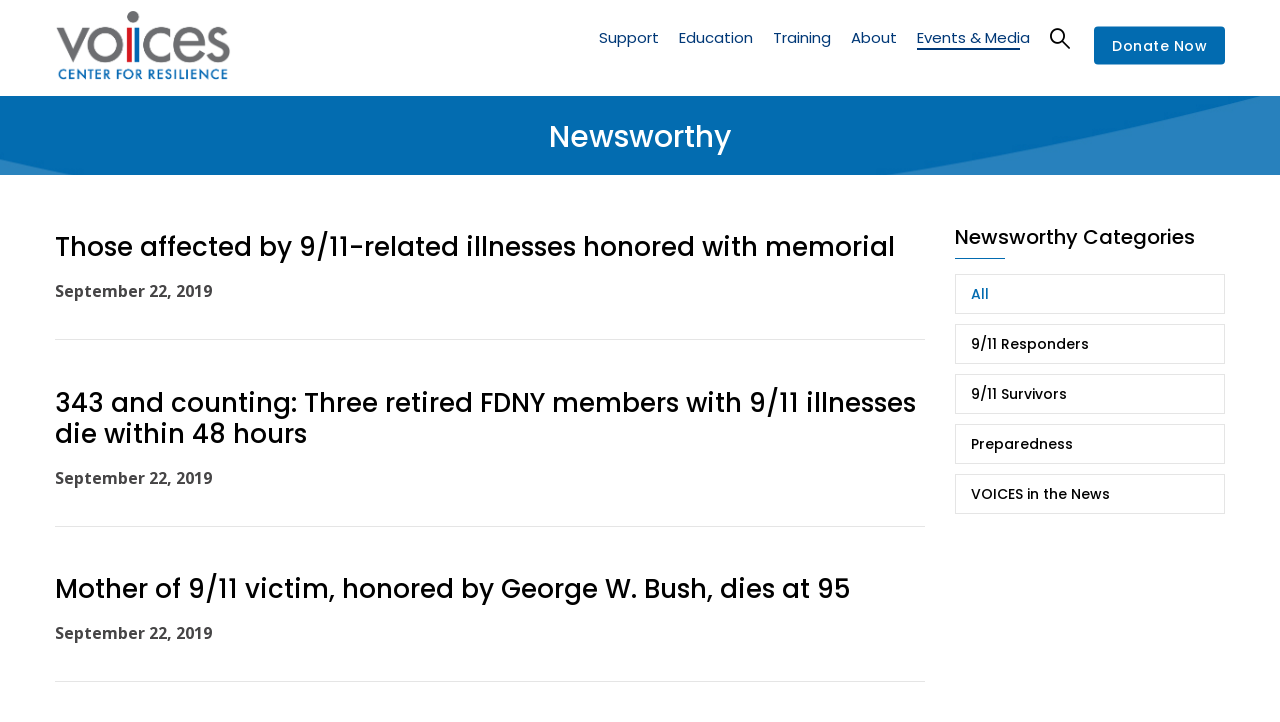

--- FILE ---
content_type: text/html; charset=UTF-8
request_url: https://voicescenter.org/newsworthy?page=343
body_size: 9856
content:
<!DOCTYPE html>
<html lang="en" dir="ltr">
  <head> 
    <meta charset="utf-8" />
<meta name="Generator" content="Drupal 10 (https://www.drupal.org); Commerce 2" />
<meta name="MobileOptimized" content="width" />
<meta name="HandheldFriendly" content="true" />
<meta name="viewport" content="width=device-width, initial-scale=1.0" />
<link rel="icon" href="/sites/default/files/favicon_voices.ico" type="image/vnd.microsoft.icon" />

    <title>Newsworthy | Voices Center for Resilience</title>
    <link rel="stylesheet" media="all" href="/sites/default/files/css/css_O-fDpBhS61Eubq_y-xbwEJm267VKTfdHSiC4MttMFqc.css?delta=0&amp;language=en&amp;theme=gavias_kunco&amp;include=eJxtjVEKgzAQRC9kE_BCsjHbsLgmmNlYcvsWqVTa_gzMm4GXaBfCNJdsnG0KTTRy9ekvdgSwwd3rwePwvi0tz8Vfi8Mi2VmrWysCHr-eWgLpDdZVcjo3qLwcSv3jv6AfNzqMVx8IPOzCD_gj3VpiU34Cjs9V2Q" />
<link rel="stylesheet" media="all" href="/sites/default/files/css/css_xfoYP8Al_bXuvxZ5gX0bdk8cP9XIJsAnivlN7vFltI0.css?delta=1&amp;language=en&amp;theme=gavias_kunco&amp;include=eJxtjVEKgzAQRC9kE_BCsjHbsLgmmNlYcvsWqVTa_gzMm4GXaBfCNJdsnG0KTTRy9ekvdgSwwd3rwePwvi0tz8Vfi8Mi2VmrWysCHr-eWgLpDdZVcjo3qLwcSv3jv6AfNzqMVx8IPOzCD_gj3VpiU34Cjs9V2Q" />
<link rel="stylesheet" media="all" href="//fonts.googleapis.com/css?family=Poppins:400,500,600,700" />
<link rel="stylesheet" media="all" href="//fonts.googleapis.com/css?family=Open+Sans:400,600,700" />
<link rel="stylesheet" media="all" href="/sites/default/files/css/css__qk1185_o-8FCCumDpwwJpo89bFZIfshy6D2DFStuXQ.css?delta=4&amp;language=en&amp;theme=gavias_kunco&amp;include=eJxtjVEKgzAQRC9kE_BCsjHbsLgmmNlYcvsWqVTa_gzMm4GXaBfCNJdsnG0KTTRy9ekvdgSwwd3rwePwvi0tz8Vfi8Mi2VmrWysCHr-eWgLpDdZVcjo3qLwcSv3jv6AfNzqMVx8IPOzCD_gj3VpiU34Cjs9V2Q" />
<link rel="stylesheet" media="all" href="//media.voicesofseptember11.org/styles/voices.css" />
<link rel="stylesheet" media="all" href="/sites/default/files/css/css_1635tCJ3XgcDqQZDw-dsyN-7KJtgd1dnBbnBxwrsf0c.css?delta=6&amp;language=en&amp;theme=gavias_kunco&amp;include=eJxtjVEKgzAQRC9kE_BCsjHbsLgmmNlYcvsWqVTa_gzMm4GXaBfCNJdsnG0KTTRy9ekvdgSwwd3rwePwvi0tz8Vfi8Mi2VmrWysCHr-eWgLpDdZVcjo3qLwcSv3jv6AfNzqMVx8IPOzCD_gj3VpiU34Cjs9V2Q" />


    <script type="application/json" data-drupal-selector="drupal-settings-json">{"path":{"baseUrl":"\/","pathPrefix":"","currentPath":"newsworthy","currentPathIsAdmin":false,"isFront":false,"currentLanguage":"en","currentQuery":{"page":"343"}},"pluralDelimiter":"\u0003","suppressDeprecationErrors":true,"ajaxTrustedUrl":{"\/search\/node":true},"user":{"uid":0,"permissionsHash":"998b3b097b172741b673f2e76d5e692b3b2d4b65c797aaf112442345e842913f"}}</script>
<script src="/sites/default/files/js/js_R56SHTONbEpTlQBsrx521sOXMMMesyDr3GY766M8ZDw.js?scope=header&amp;delta=0&amp;language=en&amp;theme=gavias_kunco&amp;include=eJxtjEsKgDAMRC-k7ZFK-qUYU2lSobe3iKKgi9m8mXkJ9gxsXCEJJMa2jD5UnX6xAuYgrGI9uZ-u2dLIFZ2wWMCZpWOmdHeMeTwR-mN9oY-RN1hHSBcbGzuQcACxUUDK"></script>
<script src="//media.voicesofseptember11.org/styles/voices.js"></script>
<script src="/sites/default/files/js/js_WCY5tfaJDeIP0N8xdgOtCh9sEGPmCJRlWrGjZKURBzU.js?scope=header&amp;delta=2&amp;language=en&amp;theme=gavias_kunco&amp;include=eJxtjEsKgDAMRC-k7ZFK-qUYU2lSobe3iKKgi9m8mXkJ9gxsXCEJJMa2jD5UnX6xAuYgrGI9uZ-u2dLIFZ2wWMCZpWOmdHeMeTwR-mN9oY-RN1hHSBcbGzuQcACxUUDK"></script>


    <link rel="stylesheet" href="https://voicescenter.org/themes/gavias_kunco/css/custom.css" media="screen" />
    <link rel="stylesheet" href="https://voicescenter.org/themes/gavias_kunco/css/update.css" media="screen" />

    

          <style type="text/css">
        .main-menu ul.gva_menu > li.menu-item--active-trail > a {color: #003877 !important;}.main-menu ul.gva_menu > li.menu-item--active-trail > a:after { display: block; border-bottom: 2px solid #003877; width: calc(100% - 10px); height: 2px; content: ' '; position: relative; top: -2px;}.gtranslate {text-align: center;}.gtranslate select {color: black;}.node--type-gallery .col {margin-bottom: 3rem;}.gva-parallax-background .gva-parallax-inner { display: none; }.sub-menu .sub-menu > li.menu-item--active-trail > a { display: inline-block !important; }.sub-menu .sub-menu > li.menu-item--active-trail > a:after {display: block;border-bottom: 2px solid #000000;width: calc(100% - 10px);height: 2px;content: ' ';position: relative;top: -2px;}a.gtflag:first-of-type,a.gtflag:first-of-type:hover {background-image: url(https://voicescenter.org/sites/default/files/2021-01/united_states_of_america.png);background-size: contain;}.breadcrumb-content-inner .gva-breadcrumb-content .gva-block-breadcrumb .breadcrumb-style {padding: 10px 0 15px 0 !important;}@media (max-width: 991px) {.breadcrumb-content-inner .gva-breadcrumb-content .gva-block-breadcrumb .breadcrumb-style {background-position: center center !important;margin-bottom: 0px;}.breadcrumb-content-inner {margin-bottom: 20px;}html .breadcrumb-content-inner .gva-breadcrumb-content .gva-block-breadcrumb .breadcrumb-style {padding: 20px 0 10px 0 !important;}.breadcrumb-content-inner .gva-breadcrumb-content .gva-block-breadcrumb .breadcrumb-style { min-height: 80px; }}.path-newsletters .event-block-2.event-image,.search-memorials .event-block-2.event-image{border-bottom: none;margin-right: 30px;padding-bottom: 0;}@media (min-width: 651px) {.path-newsletters .event-block-2.event-image,.search-memorials .event-block-2.event-image{margin-bottom: 0;}}.field-content{text-transform:unset;}.page-title{text-transform:unset;}.post-title{text-transform:unset;}@media screen and (min-width: 900px) { .views-exposed-form .form-item { width: 33%; float: left; } }.node__content a {color:#026bb0;}.node__content .more-link a {color: #ffffff;}.comment__content {word-break: normal;}.comment {left: 0px;}.item-columns img {width: 100%;height: 270px;object-fit: cover;max-height: 270px;min-height: 270px;}.lg-sub-html p {font-size: 16px !important;}.lg-sub-html {color: #ffffff !important;background-color: rgba(0,0,0,.8) !important;}.comment__author {height: 0px;display: none;}.comment__permalink {height: 0px;display: none;}.comment__time {padding-top: 25px;}.node--type-gallery ul.lightgallery {list-style-type: none;display: grid;grid-template-columns: 1fr 1fr;column-gap: 1rem;row-gap: 1rem;margin: 0;padding: 0;}@media screen and (min-width: 900px) {.node--type-gallery ul.lightgallery {grid-template-columns: 1fr 1fr 1fr;}}.navigation .gva_menu > li > a {text-transform: none !important;}body { line-height: 1.6; }iframe { margin-bottom: 40px; }.team-quote { display: none !important; height: 0px !important; }header .site-branding-logo { padding: 15px 0; padding-top: 10px; padding-right: 0px; padding-bottom: 20px; padding-left: 0px; }
      </style>
    
          <style class="customize">body{font-size: 16px;}body .body-page{color: #464546;}.main-menu ul.gva_menu > li > a{color: #003877!important;} .main-menu ul.gva_menu > li > a:hover{color: #00abef!important;}.main-menu .sub-menu a:hover{color: #00abef!important;} #footer .footer-center{background: #003877!important;} #footer .footer-center{color: #ffffff !important;}#footer .footer-center ul.menu > li a::after, .footer a{color: #ffffff!important;}#footer .footer-center a:hover{color: #00abef !important;}.copyright{background: #003877 !important;} .copyright{color: #ffffff !important;}.copyright a{color: $customize['copyright_color_link'] ?>!important;}.copyright a:hover{color: #00abef !important;}</style>
    
    <!-- Global site tag (gtag.js) - Google Analytics -->
    <script async src="https://www.googletagmanager.com/gtag/js?id=UA-155759848-1"></script>
    <script>
      window.dataLayer = window.dataLayer || [];
      function gtag(){dataLayer.push(arguments);}
      gtag('js', new Date());
      gtag('config', 'UA-155759848-1');
    </script>

  </head>

  
  <body class="gavias-content-builder layout-no-sidebars wide not-preloader path-newsworthy">

    <a href="#main-content" class="visually-hidden focusable">
      Skip to main content
    </a>

      

    
      <div class="dialog-off-canvas-main-canvas" data-off-canvas-main-canvas>
    
<div class="body-page gva-body-page">
   <header id="header" class="header-v1">
  
  
            

   <div class="header-main gv-sticky-menu has-link-donate">
      <div class="container header-content-layout">
         <div class="header-main-inner p-relative">
            <div class="row">
              <div class="col-md-12 col-sm-12 col-xs-12 content-inner">
                <div class="branding">
                                        <div>
    
      <a href="https://voicescenter.org/" title="Home" rel="home" class="site-branding-logo">
        
        <img src="/sites/default/files/voices_center_0_0.png" alt="Home" />
        
    </a> 
    
  </div>

                                  </div>
                <div class="header-inner clearfix">
                  <div class="main-menu">
                    <div class="area-main-menu">
                      <div class="area-inner">
                        <div class="gva-offcanvas-mobile">
                          <div class="close-offcanvas hidden"><i class="gv-icon-8"></i></div>
                          <div class="main-menu-inner">
                                                            <div>
    <nav aria-labelledby="block-gavias-kunco-mainnavigation-menu" id="block-gavias-kunco-mainnavigation" class="settings-tray-editable block block-menu navigation menu--main" data-drupal-settingstray="editable">
          
  
  <h2  class="visually-hidden block-title block-title" id="block-gavias-kunco-mainnavigation-menu"><span>Main navigation</span></h2>
  
  <div class="block-content">
                 
<div class="gva-navigation">

              <ul  class="clearfix gva_menu gva_menu_main">
      
                             
         
                  
            <li  class="menu-item menu-item--expanded  gva-mega-menu megamenu menu-grid menu-columns-3">
        <a href="/support">          Support<span class="icaret nav-plus fa fa-angle-down"></span>        </a>
          
                      <ul class="menu sub-menu">
                              
            <li  class="menu-item menu-item--expanded">
        <a href="/support/who-we-support">          Who We Support<span class="icaret nav-plus fa fa-angle-down"></span>        </a>
          
                      <ul class="menu sub-menu">
                              
            <li  class="menu-item">
        <a href="/support/911-victims-families">          9/11 Victims’ Families        </a>
          
              </li>
                          
            <li  class="menu-item">
        <a href="/support/911-responders">          9/11 Responders        </a>
          
              </li>
                          
            <li  class="menu-item">
        <a href="/support/911-survivors">          9/11 Survivors        </a>
          
              </li>
                          
            <li  class="menu-item">
        <a href="/support/families-victims">          Families of Victims        </a>
          
              </li>
        </ul>
        </li>
                          
            <li  class="menu-item menu-item--expanded">
        <a href="/support/support-services">          Support Services<span class="icaret nav-plus fa fa-angle-down"></span>        </a>
          
                      <ul class="menu sub-menu">
                              
            <li  class="menu-item">
        <a href="/support-groups">          Peer Support Groups        </a>
          
              </li>
                          
            <li  class="menu-item">
        <a href="/parents-helping-parents">          Parents Helping Parents        </a>
          
              </li>
                          
            <li  class="menu-item">
        <a href="/support/consultation-referrals">          Consultations & Referrals        </a>
          
              </li>
                          
            <li  class="menu-item">
        <a href="/resources">          Resources        </a>
          
              </li>
        </ul>
        </li>
                          
            <li  class="menu-item menu-item--expanded">
        <a href="/support/commemoration-advocacy">          Commemoration & Advocacy<span class="icaret nav-plus fa fa-angle-down"></span>        </a>
          
                      <ul class="menu sub-menu">
                              
            <li  class="menu-item">
        <a href="/living-memorial">          9/11 Living Memorial        </a>
          
              </li>
                          
            <li  class="menu-item">
        <a href="/support/911-advocacy">          9/11 Advocacy        </a>
          
              </li>
                          
            <li  class="menu-item">
        <a href="/support/memorialization">          Memorialzation        </a>
          
              </li>
        </ul>
        </li>
        </ul>
        </li>
                         
         
                  
            <li  class="menu-item menu-item--expanded  gva-mega-menu megamenu menu-grid menu-columns-3">
        <a href="/education">          Education<span class="icaret nav-plus fa fa-angle-down"></span>        </a>
          
                      <ul class="menu sub-menu">
                              
            <li  class="menu-item menu-item--expanded">
        <a href="/education/programs">          Programs<span class="icaret nav-plus fa fa-angle-down"></span>        </a>
          
                      <ul class="menu sub-menu">
                              
            <li  class="menu-item">
        <a href="/webinars-workshops">          Webinars & Workshops        </a>
          
              </li>
                          
            <li  class="menu-item">
        <a href="/conferences-symposiums">          Conferences & Symposiums        </a>
          
              </li>
                          
            <li  class="menu-item">
        <a href="/tip-sheets">          Tip Sheets        </a>
          
              </li>
                          
            <li  class="menu-item">
        <a href="/preparedness">          Preparedness        </a>
          
              </li>
        </ul>
        </li>
                          
            <li  class="menu-item menu-item--expanded">
        <a href="/education/resource-directory">          Resource Directory<span class="icaret nav-plus fa fa-angle-down"></span>        </a>
          
                      <ul class="menu sub-menu">
                              
            <li  class="menu-item">
        <a href="/education/mental-health-wellness">          Mental Health & Wellness        </a>
          
              </li>
                          
            <li  class="menu-item">
        <a href="/education/building-resilience">          Building Resilience        </a>
          
              </li>
                          
            <li  class="menu-item">
        <a href="/education/organizations-agencies">          Organizations & Agencies        </a>
          
              </li>
                          
            <li  class="menu-item">
        <a href="/education/hotlines-help-lines">          Hotlines & Help Lines        </a>
          
              </li>
        </ul>
        </li>
                          
            <li  class="menu-item menu-item--expanded">
        <a href="/digital-library">          VOICES Digital Resource Library<span class="icaret nav-plus fa fa-angle-down"></span>        </a>
          
                      <ul class="menu sub-menu">
                              
            <li  class="menu-item">
        <a href="/digital-library/about">          About        </a>
          
              </li>
                          
            <li  class="menu-item">
        <a href="/digital-library/faqs">          FAQs        </a>
          
              </li>
                          
            <li  class="menu-item">
        <a href="/digital-library/research">          Research        </a>
          
              </li>
                          
            <li  class="menu-item">
        <a href="/resources">          Resources        </a>
          
              </li>
        </ul>
        </li>
        </ul>
        </li>
                         
         
                  
            <li  class="menu-item menu-item--expanded  gva-mega-menu megamenu menu-grid menu-columns-2">
        <a href="/training">          Training<span class="icaret nav-plus fa fa-angle-down"></span>        </a>
          
                      <ul class="menu sub-menu">
                              
            <li  class="menu-item menu-item--expanded">
        <a href="/training/training-programs">          Training Programs<span class="icaret nav-plus fa fa-angle-down"></span>        </a>
          
                      <ul class="menu sub-menu">
                              
            <li  class="menu-item">
        <a href="/webinars-workshops">          Webinars & Workshops        </a>
          
              </li>
                          
            <li  class="menu-item">
        <a href="/conferences-symposiums">          Conferences & Symposiums        </a>
          
              </li>
                          
            <li  class="menu-item">
        <a href="/training/upcoming">          Preparedness Trainings        </a>
          
              </li>
        </ul>
        </li>
                          
            <li  class="menu-item menu-item--expanded">
        <a href="/training/healing-communities">          Healing Communities<span class="icaret nav-plus fa fa-angle-down"></span>        </a>
          
                      <ul class="menu sub-menu">
                              
            <li  class="menu-item">
        <a href="/preparing-after-resource-kit">          Preparing for After Resource Kit        </a>
          
              </li>
                          
            <li  class="menu-item">
        <a href="/training/communities-crisis">          Communities in Crisis        </a>
          
              </li>
                          
            <li  class="menu-item">
        <a href="/tip-sheets">          Tip Sheets        </a>
          
              </li>
        </ul>
        </li>
        </ul>
        </li>
                         
         
                  
            <li  class="menu-item menu-item--expanded  gva-mega-menu megamenu menu-grid menu-columns-3">
        <a href="/about">          About<span class="icaret nav-plus fa fa-angle-down"></span>        </a>
          
                      <ul class="menu sub-menu">
                              
            <li  class="menu-item menu-item--expanded">
        <a href="/about/voices">          About VOICES<span class="icaret nav-plus fa fa-angle-down"></span>        </a>
          
                      <ul class="menu sub-menu">
                              
            <li  class="menu-item">
        <a href="/about/history">          History        </a>
          
              </li>
                          
            <li  class="menu-item">
        <a href="/about/our-team">          Our Team        </a>
          
              </li>
                          
            <li  class="menu-item">
        <a href="/about/partnerships">          Public-Private Partners        </a>
          
              </li>
                          
            <li  class="menu-item">
        <a href="/about/sponsors">          Sponsors        </a>
          
              </li>
                          
            <li  class="menu-item">
        <a href="/about/donors">          Donors        </a>
          
              </li>
        </ul>
        </li>
                          
            <li  class="menu-item menu-item--expanded">
        <a href="/about/get-involved">          Get Involved<span class="icaret nav-plus fa fa-angle-down"></span>        </a>
          
                      <ul class="menu sub-menu">
                              
            <li  class="menu-item">
        <a href="/register">          Newsletter Sign-Up        </a>
          
              </li>
                          
            <li  class="menu-item">
        <a href="/donate">          Support Our Work        </a>
          
              </li>
                          
            <li  class="menu-item">
        <a href="/about/careers-volunteers">          Careers & Volunteers        </a>
          
              </li>
                          
            <li  class="menu-item">
        <a href="/about/contact-us">          Contact        </a>
          
              </li>
        </ul>
        </li>
                          
            <li  class="menu-item menu-item--expanded">
        <a href="/about/press-media">          Press & Media<span class="icaret nav-plus fa fa-angle-down"></span>        </a>
          
                      <ul class="menu sub-menu">
                              
            <li  class="menu-item">
        <a href="/press-releases">          Press Releases        </a>
          
              </li>
                          
            <li  class="menu-item">
        <a href="/digital-media-kit">          Digital Media Kit        </a>
          
              </li>
                          
            <li  class="menu-item">
        <a href="/press-contact">          Press Contact        </a>
          
              </li>
        </ul>
        </li>
        </ul>
        </li>
                         
         
                  
            <li  class="menu-item menu-item--expanded menu-item--active-trail  gva-mega-menu megamenu menu-grid menu-columns-2">
        <a href="/events-media">          Events & Media<span class="icaret nav-plus fa fa-angle-down"></span>        </a>
          
                      <ul class="menu sub-menu">
                              
            <li  class="menu-item menu-item--expanded">
        <a href="/events/upcoming">          Events<span class="icaret nav-plus fa fa-angle-down"></span>        </a>
          
                      <ul class="menu sub-menu">
                              
            <li  class="menu-item">
        <a href="/events/always-remember-gala/2025">          Always Remember Gala        </a>
          
              </li>
                          
            <li  class="menu-item">
        <a href="/events/nyc-symposium/2025">          NYC Symposium        </a>
          
              </li>
                          
            <li  class="menu-item">
        <a href="/events/building-bridges-luncheon/2025">          Building Bridges Luncheon        </a>
          
              </li>
                          
            <li  class="menu-item">
        <a href="/events/golf-outing/2025">          Golf Outing        </a>
          
              </li>
                          
            <li  class="menu-item">
        <a href="/events/upcoming">          Upcoming/Past Events        </a>
          
              </li>
        </ul>
        </li>
                          
            <li  class="menu-item menu-item--expanded menu-item--active-trail">
        <a href="/media">          Media<span class="icaret nav-plus fa fa-angle-down"></span>        </a>
          
                      <ul class="menu sub-menu">
                              
            <li  class="menu-item">
        <a href="/news-updates">          VOICES News & Updates        </a>
          
              </li>
                          
            <li  class="menu-item">
        <a href="/videos">          Video Library        </a>
          
              </li>
                          
            <li  class="menu-item">
        <a href="/photos">          Photo Galleries        </a>
          
              </li>
                          
            <li  class="menu-item">
        <a href="/newsletters">          Newsletters        </a>
          
              </li>
                          
            <li  class="menu-item menu-item--active-trail">
        <a href="/newsworthy">          Newsworthy        </a>
          
              </li>
        </ul>
        </li>
        </ul>
        </li>
        </ul>
  

</div>


        </div>  
</nav>

  </div>

                                                      </div>

                                                      <div class="quick-menu">
                              <div class="icon"><a><span class="gv-icon-52"></span></a></div>
                              <div class="content-inner">
                                  <div>
    <div class="search-block-form settings-tray-editable block block-search container-inline" data-drupal-selector="search-block-form" id="block-gavias-kunco-searchform" role="search" data-drupal-settingstray="editable">
  
    
      <form action="/search/node" method="get" id="search-block-form" accept-charset="UTF-8" class="search-form search-block-form">
  <div class="js-form-item form-item js-form-type-search form-item-keys js-form-item-keys form-no-label">
      <label for="edit-keys" class="visually-hidden">Search</label>
        <input title="Enter the terms you wish to search for." data-drupal-selector="edit-keys" type="search" id="edit-keys" name="keys" value="" size="15" maxlength="128" class="form-search" />

        </div>
<div data-drupal-selector="edit-actions" class="form-actions js-form-wrapper form-wrapper" id="edit-actions"><input class="search-form__submit button js-form-submit form-submit" data-drupal-selector="edit-submit" type="submit" id="edit-submit" value="Search" />
</div>

</form>

  </div>

  </div>

                              </div>  
                            </div>
                          
                                                   
                        </div>
                        
                        <div id="menu-bar" class="menu-bar hidden-lg hidden-md">
                          <span class="one"></span>
                          <span class="two"></span>
                          <span class="three"></span>
                        </div>

                                                  <div class="header-action">
                            <a href="/node/121" class="btn-theme">Donate Now</a>
                          </div>
                        
                      </div>
                    </div>
                  </div>  
                </div> 
              </div>

            </div>
         </div>
      </div>
   </div>

</header>
	
   		<div class="breadcrumbs">
			  <div>
    

<div class="breadcrumb-content-inner">
  <div class="gva-breadcrumb-content">
    <div id="block-gavias-kunco-breadcrumbs" class="settings-tray-editable text-light block gva-block-breadcrumb block-system block-system-breadcrumb-block no-title" data-drupal-settingstray="editable">
      <div class="breadcrumb-style gva-parallax-background" style="background-color: #4b95c7;background-image: url(&#039;https://voicescenter.org/sites/default/files/breadcrumb-Stripe_Blue_3000.jpg&#039;);background-position: center top;background-repeat: no-repeat;">
        <div class="container">
          <div class="breadcrumb-content-main">
            <h2 class="page-title">Newsworthy </h2>
             
                          
                          <div class="">
                <div class="content block-content"></div>
              </div>  
                      </div> 
        </div> 
        <div class="gva-parallax-inner skrollable skrollable-between" data-bottom-top="top: -80%;" data-top-bottom="top: 0%;"></div>    
      </div> 
    </div>  
  </div>  
</div>  


  </div>

		</div>
		
	<div role="main" class="main main-page">
	
		<div class="clearfix"></div>
			

					<div class="help gav-help-region">
				<div class="container">
					<div class="content-inner">
						  <div>
    <div data-drupal-messages-fallback class="hidden"></div>

  </div>

					</div>
				</div>
			</div>
				
		<div class="clearfix"></div>
				
		<div class="clearfix"></div>
		
		<div id="content" class="content content-full">
			<div class="container">
				<div class="content-main-inner">
	<div class="row">

				
		
			
						 				 		
							
       

		<div id="page-main-content" class="main-content col-xs-12 col-md-9 sb-r ">

			<div class="main-content-inner">
				
				
									<div class="content-main">
						  <div>
    <div id="block-gavias-kunco-content" class="block block-system block-system-main-block no-title">
  
    
      <div class="content block-content">
      <div class="views-element-container"><div class="gva-view view-page js-view-dom-id-739ed7ebd09f95f12e4bfd2ae3b0affac92e93842c9e14a7f236f5bcb1992a3d">
  
  
  

  
  
  

  <div class="view-content-wrap">
             <div class="event-block-2 item">
       <div class="views-field views-field-title"><h2 class="field-content">Those affected by 9/11-related illnesses honored with memorial</h2></div><div class="views-field views-field-field-publish-date"><strong class="field-content"><time datetime="2019-09-22T12:00:00Z">September 22, 2019</time>
</strong></div><div class="views-field views-field-body"><div class="field-content"></div></div>
     </div>
             <div class="event-block-2 item">
       <div class="views-field views-field-title"><h2 class="field-content">343 and counting: Three retired FDNY members with 9/11 illnesses die within 48 hours</h2></div><div class="views-field views-field-field-publish-date"><strong class="field-content"><time datetime="2019-09-22T12:00:00Z">September 22, 2019</time>
</strong></div><div class="views-field views-field-body"><div class="field-content"></div></div>
     </div>
             <div class="event-block-2 item">
       <div class="views-field views-field-title"><h2 class="field-content">Mother of 9/11 victim, honored by George W. Bush, dies at 95</h2></div><div class="views-field views-field-field-publish-date"><strong class="field-content"><time datetime="2019-09-22T12:00:00Z">September 22, 2019</time>
</strong></div><div class="views-field views-field-body"><div class="field-content"></div></div>
     </div>
             <div class="event-block-2 item">
       <div class="views-field views-field-title"><h2 class="field-content">Two dozen city workers put on unlimited sick leave: officials</h2></div><div class="views-field views-field-field-publish-date"><strong class="field-content"><time datetime="2019-09-22T12:00:00Z">September 22, 2019</time>
</strong></div><div class="views-field views-field-body"><div class="field-content"></div></div>
     </div>
             <div class="event-block-2 item">
       <div class="views-field views-field-title"><h2 class="field-content">&#039;Generation-long epidemic&#039;: Compensation funds running out as 9/11-related illnesses rise</h2></div><div class="views-field views-field-field-publish-date"><strong class="field-content"><time datetime="2019-09-22T12:00:00Z">September 22, 2019</time>
</strong></div><div class="views-field views-field-body"><div class="field-content"></div></div>
     </div>
             <div class="event-block-2 item">
       <div class="views-field views-field-title"><h2 class="field-content">First Responders In DC To Fight For 9/11 Victims Fund</h2></div><div class="views-field views-field-field-publish-date"><strong class="field-content"><time datetime="2019-09-22T12:00:00Z">September 22, 2019</time>
</strong></div><div class="views-field views-field-body"><div class="field-content"></div></div>
     </div>
             <div class="event-block-2 item">
       <div class="views-field views-field-title"><h2 class="field-content">FBI Accused of Omitting Evidence From 9/11 Report</h2></div><div class="views-field views-field-field-publish-date"><strong class="field-content"><time datetime="2019-09-22T12:00:00Z">September 22, 2019</time>
</strong></div><div class="views-field views-field-body"><div class="field-content"></div></div>
     </div>
             <div class="event-block-2 item">
       <div class="views-field views-field-title"><h2 class="field-content">Mesothelioma Claims the Life of World Trade Center Worker’s Wife</h2></div><div class="views-field views-field-field-publish-date"><strong class="field-content"><time datetime="2019-09-22T12:00:00Z">September 22, 2019</time>
</strong></div><div class="views-field views-field-body"><div class="field-content"></div></div>
     </div>
   </div>

      <nav class="pager" aria-labelledby="pagination-heading">
    <h4 id="pagination-heading" class="visually-hidden">Pagination</h4>
    <ul class="pager__items js-pager__items">
                    <li class="pager__item pager__item--first">
          <a href="?page=0" title="Go to first page">
            <span class="visually-hidden">First page</span>
            <span aria-hidden="true">« First</span>
          </a>
        </li>
                          <li class="pager__item pager__item--previous">
          <a href="?page=342" title="Go to previous page" rel="prev">
            <span class="visually-hidden">Previous page</span>
            <span aria-hidden="true">‹‹</span>
          </a>
        </li>
                          <li class="pager__item pager__item--ellipsis" role="presentation">&hellip;</li>
                          <li class="pager__item">
                                          <a href="?page=339" title="Go to page 340">
            <span class="visually-hidden">
              Page
            </span>340</a>
        </li>
              <li class="pager__item">
                                          <a href="?page=340" title="Go to page 341">
            <span class="visually-hidden">
              Page
            </span>341</a>
        </li>
              <li class="pager__item">
                                          <a href="?page=341" title="Go to page 342">
            <span class="visually-hidden">
              Page
            </span>342</a>
        </li>
              <li class="pager__item">
                                          <a href="?page=342" title="Go to page 343">
            <span class="visually-hidden">
              Page
            </span>343</a>
        </li>
              <li class="pager__item is-active">
                                          <a href="?page=343" title="Current page" aria-current="page">
            <span class="visually-hidden">
              Current page
            </span>344</a>
        </li>
              <li class="pager__item">
                                          <a href="?page=344" title="Go to page 345">
            <span class="visually-hidden">
              Page
            </span>345</a>
        </li>
              <li class="pager__item">
                                          <a href="?page=345" title="Go to page 346">
            <span class="visually-hidden">
              Page
            </span>346</a>
        </li>
              <li class="pager__item">
                                          <a href="?page=346" title="Go to page 347">
            <span class="visually-hidden">
              Page
            </span>347</a>
        </li>
              <li class="pager__item">
                                          <a href="?page=347" title="Go to page 348">
            <span class="visually-hidden">
              Page
            </span>348</a>
        </li>
                          <li class="pager__item pager__item--ellipsis" role="presentation">&hellip;</li>
                          <li class="pager__item pager__item--next">
          <a href="?page=344" title="Go to next page" rel="next">
            <span class="visually-hidden">Next page</span>
            <span aria-hidden="true">››</span>
          </a>
        </li>
                          <li class="pager__item pager__item--last">
          <a href="?page=457" title="Go to last page">
            <span class="visually-hidden">Last page</span>
            <span aria-hidden="true">Last »</span>
          </a>
        </li>
          </ul>
  </nav>


  
  

  
  
</div>
</div>

    </div>
  </div>

  </div>

					</div>
				
							</div>

		</div>

		<!-- Sidebar Left -->
				<!-- End Sidebar Left -->

		<!-- Sidebar Right -->
									 

			<div class="col-lg-3 col-md-3 col-sm-12 col-xs-12 sidebar sidebar-right theiaStickySidebar">
				<div class="sidebar-inner">
					  <div>
    <nav aria-labelledby="block-gavias-kunco-localnavnewsworthy-menu" id="block-gavias-kunco-localnavnewsworthy" class="settings-tray-editable block block-menu navigation menu--local-nav-newsworthy" data-drupal-settingstray="editable">
    
  
  <h2  id="block-gavias-kunco-localnavnewsworthy-menu" class="block-title"><span>Newsworthy Categories</span></h2>
  
  <div class="block-content">
                 
              <ul class="gva_menu">
        
            <li  class="menu-item menu-item--active-trail">
        <a href="/newsworthy" data-drupal-link-system-path="newsworthy">All</a>
        
      </li>
    
            <li  class="menu-item">
        <a href="/newsworthy/responders" data-drupal-link-system-path="newsworthy/responders">9/11 Responders</a>
        
      </li>
    
            <li  class="menu-item">
        <a href="/newsworthy/survivors" data-drupal-link-system-path="newsworthy/survivors">9/11 Survivors</a>
        
      </li>
    
            <li  class="menu-item">
        <a href="/newsworthy/preparedness" data-drupal-link-system-path="newsworthy/preparedness">Preparedness</a>
        
      </li>
    
            <li  class="menu-item">
        <a href="/newsworthy/voices" data-drupal-link-system-path="newsworthy/voices">VOICES in the News</a>
        
      </li>
        </ul>
  


        </div>  
</nav>

  </div>

				</div>
			</div>
				<!-- End Sidebar Right -->

	</div>
</div>
			</div>
		</div>

		
				
	</div>
</div>

<script>
(function ($) {
  $(document).ready(function () {
    $('.lightgallery').lightGallery({
        thumbnail:true
    });
  });
})(jQuery);
</script>

<footer id="footer" class="footer">
  <div class="footer-inner">
    
         
     <div class="footer-center">
        <div class="container">      
           <div class="row">
                              <div class="footer-first col-lg-3 col-md-3 col-sm-12 col-xs-12 column">
                    <div>
    <div id="block-gavias-kunco-contactinfo" class="settings-tray-editable block block-block-content block-block-content7da38301-272f-4979-8de1-06b564010f17" data-drupal-settingstray="editable">
  
      <h2 class="block-title" ><span>Contact info</span></h2>
    
      <div class="content block-content">
      
            <div class="field field--name-body field--type-text-with-summary field--label-hidden field__item"><div class="contact-info">
    <span class="description">VOICES Headquarters:</span>
	<ul class="contact-info">
		<li><span><i class="fa fa-home"></i> 80 Main Street, Suite 5</span> </li>
		<li><span>New Canaan, CT 06840</span> </li>
		<li><span><i class="fa fa-mobile-phone"></i>203-966-3911</span></li>
		<li><span class="spamspan"><span class="u">info</span> [at] <span class="d">voicescenter.org</span><span class="t"> (<i class="fa fa-envelope-o"></i>info[at]voicescenter[dot]org)</span></span> </li>
	</ul>
</div></div>
      
    </div>
  </div>

  </div>

                </div> 
              
                             <div class="footer-second col-lg-2 col-md-2 col-sm-12 col-xs-12 column">
                    <div>
    <div id="block-gavias-kunco-linkfooter" class="settings-tray-editable block block-block-content block-block-contentf68ff84d-6af0-4c49-8b85-ae338addc541" data-drupal-settingstray="editable">
  
      <h2 class="block-title" ><span>Policies</span></h2>
    
      <div class="content block-content">
      
            <div class="field field--name-body field--type-text-with-summary field--label-hidden field__item"><div class="clearfix">
    <ul class="menu">
	 <li><a href="/node/70">About Us</a></li>
	 <li><a href="/node/455">Contact Us</a></li>
	 <li><a href="/node/427">Terms of Use</a></li>
	 <li><a href="/node/428"> Privacy Policy</a></li>
     </ul>      
</div></div>
      
    </div>
  </div>

  </div>

                </div> 
              
                              <div class="footer-third col-lg-3 col-md-3 col-sm-12 col-xs-12 column">
                    <div>
    <div id="block-newsletter" class="settings-tray-editable block block-block-content block-block-content652baf3f-7eb2-4314-801b-b42729483b7b" data-drupal-settingstray="editable">
  
      <h2 class="block-title" ><span>Connect With VOICES</span></h2>
    
      <div class="content block-content">
      
            <div class="field field--name-body field--type-text-with-summary field--label-hidden field__item"><div class="clearfix"><ul class="menu"><li><a href="/node/68210">Newsletter Sign-Up</a></li><li><a href="https://www.facebook.com/voicesresilience" target="_blank">Facebook</a></li><li><a href="https://twitter.com/voices_center" target="_blank">X (Twitter)</a></li><li><a href="https://www.instagram.com/voicescenterforresilience/" target="_blank">Instagram</a></li></ul></div></div>
      
    </div>
  </div>

  </div>

                </div> 
              
                               <div class="footer-four col-lg-4 col-md-4 col-sm-12 col-xs-12 column">
                    <div>
    <div id="block-gavias-kunco-businesshour" class="settings-tray-editable block block-block-content block-block-contentf1ba2619-fe59-459a-85a3-922d47d5cf96 no-title" data-drupal-settingstray="editable">
  
    
      <div class="content block-content">
      
            <div class="field field--name-body field--type-text-with-summary field--label-hidden field__item"><div class="margin-bottom-10" align="left"><a href="https://www.guidestar.org/profile/16-1639299" target="_blank"><img alt="Voices Center for Resilience" src="https://voicescenter.org/sites/default/files/2023-01/guidestar_sq_001.png" width="40%" /></a> &nbsp; &nbsp; &nbsp; <a href="/"><img src="https://voicescenter.org/sites/default/files/2023-01/voices_logo_white_sq.png" width="40%" /></a></div></div>
      
    </div>
  </div>

  </div>

                </div> 
                         </div>   
        </div>
    </div>  
  </div>   

      <div class="copyright">
      <div class="container">
        <div class="copyright-inner">
              <div>
    <div id="block-gavias-kunco-socialscopyright" class="settings-tray-editable block block-block-content block-block-content76c2a6c0-9cc3-4d4e-b6ca-c9d1ea59ce70 no-title" data-drupal-settingstray="editable">
  
    
      <div class="content block-content">
      
            <div class="field field--name-body field--type-text-with-summary field--label-hidden field__item"><div class="social-border">
    <div class="socials">
            <a href="https://www.facebook.com/voicesresilience" target="_blank"><i class="fa fa-facebook"></i></a>
            <a href="https://twitter.com/voices_center" target="_blank"><img src="https://media.voicesofseptember11.org/images/icons/icon_x_white.png" width="21px; height: 21px;"></a>
            <a href="https://www.instagram.com/voicescenterforresilience/" target="_blank"><i class="fa fa-instagram"></i></a>
            <a href="https://vimeo.com/voicescenter" target="_blank"><i class="fa fa-vimeo"></i></a>
            <a href="https://www.linkedin.com/company/voices-center-for-resilience" target="_blank"><i class="fa fa-linkedin"></i></a>
            <a href="https://soundcloud.com/user-11887038" target="_blank"><i class="fa fa-soundcloud"></i></a>
    </div>
</div></div>
      
    </div>
  </div>
<div id="block-gavias-kunco-copyright" class="settings-tray-editable block block-block-content block-block-content61f17841-749f-436d-9799-1dfeefd7ad43 no-title" data-drupal-settingstray="editable">
  
    
      <div class="content block-content">
      
            <div class="field field--name-body field--type-text-with-summary field--label-hidden field__item"><div class="copyright-links">
   <a href="/node/68106">Digital Media Kit</a>
   <a href="/node/1874">Press Contact</a>
   <a href="https://outlook.office.com" target="blank"> Web Mail</a>
   <a href="/user">Admin</a>
   <a href="/node/121">Donate</a>
</div> 
<div class="text-center">
© Copyright Voices Center for Resilience 2024. All Rights Reserved. 
</div>
</div>
      
    </div>
  </div>

  </div>

        </div>   
      </div>   
    </div>
   
</footer>


  </div>

    
    <script src="/sites/default/files/js/js_MLzwsTq8i9tCqLUBOCcXE3J9DM4edpSJ2M9dWONj1LY.js?scope=footer&amp;delta=0&amp;language=en&amp;theme=gavias_kunco&amp;include=eJxtjEsKgDAMRC-k7ZFK-qUYU2lSobe3iKKgi9m8mXkJ9gxsXCEJJMa2jD5UnX6xAuYgrGI9uZ-u2dLIFZ2wWMCZpWOmdHeMeTwR-mN9oY-RN1hHSBcbGzuQcACxUUDK"></script>

    
        
  </body>
</html>
